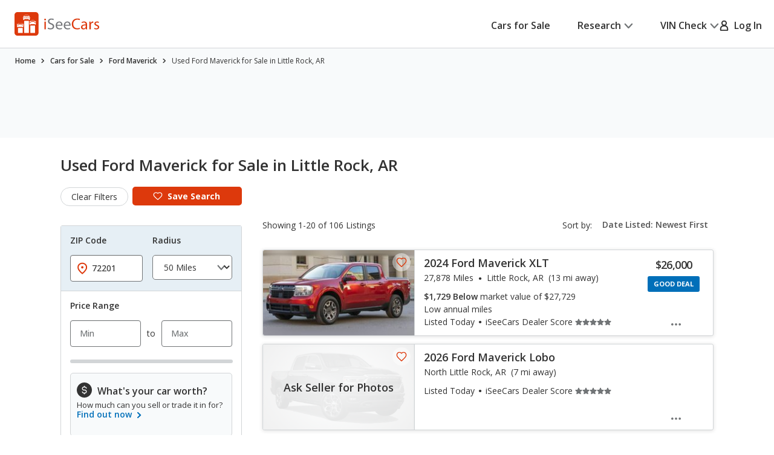

--- FILE ---
content_type: text/xml
request_url: https://sts.us-east-1.amazonaws.com/
body_size: 2042
content:
<AssumeRoleWithWebIdentityResponse xmlns="https://sts.amazonaws.com/doc/2011-06-15/">
  <AssumeRoleWithWebIdentityResult>
    <Audience>us-east-1:5b3bdc73-95c4-4d98-9c6d-d8827c9cc4e2</Audience>
    <AssumedRoleUser>
      <AssumedRoleId>AROAQIC2LZDDJOHMGZG6O:cwr</AssumedRoleId>
      <Arn>arn:aws:sts::017369385158:assumed-role/RUM-Monitor-us-east-1-017369385158-2222005809361-Unauth/cwr</Arn>
    </AssumedRoleUser>
    <Provider>cognito-identity.amazonaws.com</Provider>
    <Credentials>
      <AccessKeyId>ASIAQIC2LZDDDHZI7ITE</AccessKeyId>
      <SecretAccessKey>SaPEJ6A/81XnlImWKr+75DoisQpQ17FnFcDZb2WX</SecretAccessKey>
      <SessionToken>IQoJb3JpZ2luX2VjEDcaCXVzLWVhc3QtMSJHMEUCIQCrFj1fquk2Lny7+zjOB2L7vpM1ho9VYF1V+MWBiwqowwIgMfyAG5KRZH8WP0HykuTOQPMuHHNrQwIf6XBo28M0WWsqhgMIABAAGgwwMTczNjkzODUxNTgiDMy6I/oXlM5JbMbmBirjAqLYYuodDY2lKV22ljystfFFn5bSjGKXgTMz8AWLvq8Y9NAgLAFrwGCItv0B0zolS+D9DEtzcTqNmjNQIdmmGD5gcquNJMOzLGkmNYhPc198zO5tyG9Y2ybg8DDHOQ62gmqCH+08tIAh6CLuV3caTsa40A07h6Jfr0Rir25YzjNoVDU8/b+tDmXOocVr9iCE1JOKWoAafqzsNwe4LxMr7BdF6GuprFwOOKZHtRTagS6mbOHJV3tNg4htYSro/hAvDFbZ08U2tOlyVNPh0aPPEr9Y6D1ABDw9Du1b6u3xL7Kx2ULA/u8hTnBoj8KrAn2nup8goFP8wGIs5Mttjiug+CGML2yBEhUx+8PUtbd1b+41VLoNxzkr1pV88uh6LUo3bg/XIvbwiku7ES5/cI/BRltbLJ5xrbuzb8C40GM4w7jEIwuBVxcCus3BRpQdtN7D+3hjoWYlM8o9p83sAmqwkHlq3tww+PHPywY6hQJmRqfJtcv6tmkJoga9K7S920JCAX1C8EiHi+hBecC5p+uLm9WfTLPqZzbrokH5bIbOuTBbNgMa7ttYZEIJxkoecktizinrLmyGKH02N1uA/x8ZXtDFdVOHUsy9El4GdUuiPPC9j5HhDo3SU78MdPYnnX5npbMMEbMZMwktcaqpfPeBx0f+dEkEJdAO1jLEeCtq2GQ4N8y5+/shWWe1rq5b+wGMlnWf3eC3yNqk3A9UfJsckH3HFZcY4+y0mAe+GLWu2ZOkR4rDK3/hLBc05V8MGex0R6ozxgcwEX2qHF7FtB5y4Kr7Hy3l+4QNUuyVslxIKOpDRJrHBP+J+2+bL9hMRkIoFZI=</SessionToken>
      <Expiration>2026-01-23T23:40:56Z</Expiration>
    </Credentials>
    <SubjectFromWebIdentityToken>us-east-1:040b4bc8-c66d-c06f-b8c2-69f1b5bc436c</SubjectFromWebIdentityToken>
  </AssumeRoleWithWebIdentityResult>
  <ResponseMetadata>
    <RequestId>a469fd0f-935b-4657-b24a-cca69572b378</RequestId>
  </ResponseMetadata>
</AssumeRoleWithWebIdentityResponse>


--- FILE ---
content_type: text/javascript
request_url: https://nexus.ensighten.com/hearst/jumpstartauto/serverComponent.php?namespace=jumpstartauto&staticJsPath=nexus.ensighten.com/hearst/jumpstartauto/code/&publishedOn=Thu%20Jul%2018%2011:47:32%20GMT%202024&ClientID=109&PageID=https%3A%2F%2Fwww.iseecars.com%2Fused_cars-t10341-ford-maverick-little-rock-ar
body_size: 293
content:

jumpstartauto._serverTime = '2026-01-23 22:40:58'; jumpstartauto._clientIP = '18.191.241.43'; jumpstartauto.insertPageFiles(['https://nexus.ensighten.com/hearst/jumpstartauto/code/9bccabbefa0e7111e14d94adcb38545c.js?conditionId0=422740','https://nexus.ensighten.com/hearst/jumpstartauto/code/e3c1175012fcc4fe98f966d9a2b7a97d.js?conditionId0=4820170']);jumpstartauto.setPageSpecificDataDefinitionIds([]);